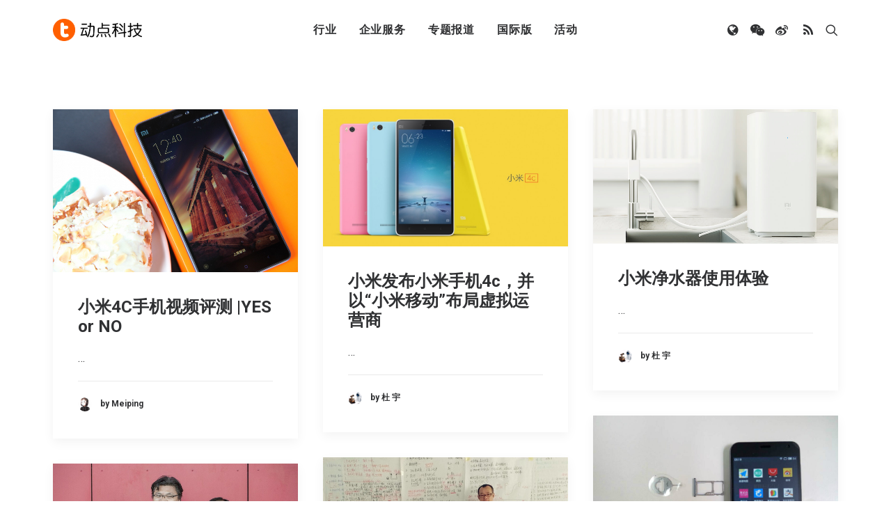

--- FILE ---
content_type: text/html; charset=UTF-8
request_url: https://cn.technode.com/wp-admin/admin-ajax.php
body_size: -363
content:
{"title":"\u52a8\u70b9\u79d1\u6280","desc":"\u81f4\u529b\u4e8e\u5168\u7403\u79d1\u6280\u65b0\u95fb\uff0c\u521b\u4e1a\u6295\u8d44\u53ca\u884c\u4e1a\u8d8b\u52bf\u62a5\u9053","url":"","img":"https:\/\/cn.technode.com\/wp-content\/blogs.dir\/18\/files\/2020\/03\/technode-icon-2020_512x512.png","use_actual_url":true,"swapTitleInWX":false,"appid":"wx0e196a29484b1dbe","nonceStr":"9aSvyzUsxcd0f1nP","timestamp":1769066333,"signature":"61e555c503b868120d899890ef31c4852b6bd8a5"}